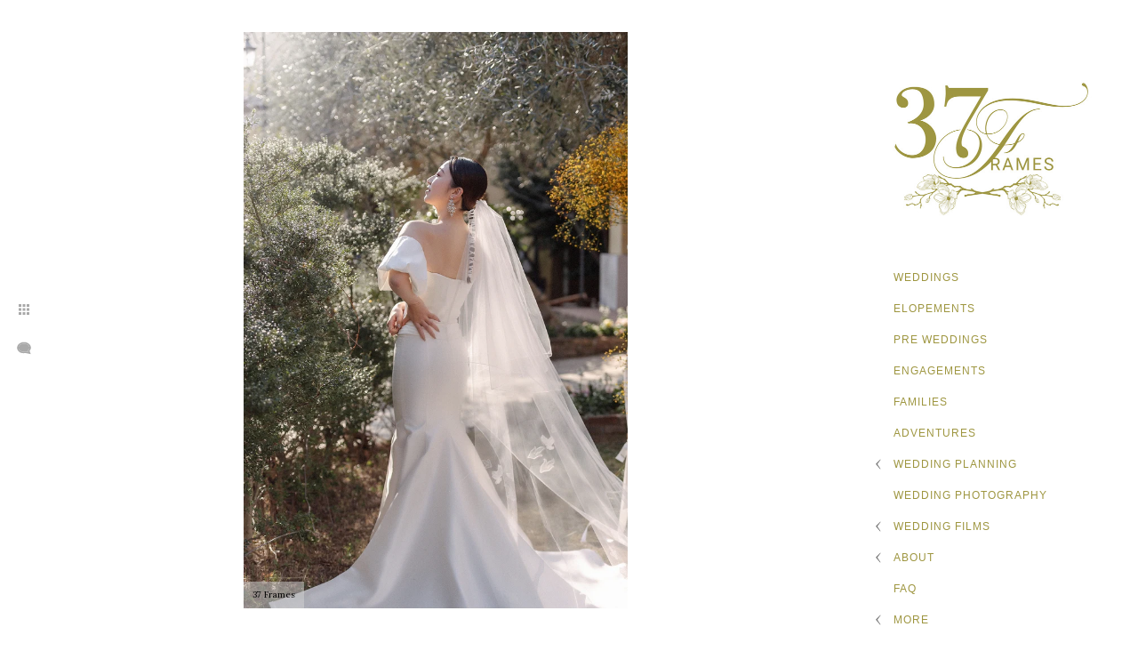

--- FILE ---
content_type: text/html; charset=utf-8
request_url: https://www.37framesphotography.com/1ldszgab0nc
body_size: 5168
content:
<!DOCTYPE html><!-- site by Good Gallery, www.goodgallery.com --><html class="no-js GalleryPage"><head><title>Wedding Planners & Photographers in Japan | 37 Frames - 37 Frames</title><link rel=dns-prefetch href=//cdn.goodgallery.com><link rel=dns-prefetch href=//www.google-analytics.com><link rel="shortcut icon" href=//cdn.goodgallery.com/72c8efba-3af0-4609-b0e1-e8439e4d19a1/logo/21sa3psu/fkfsr4igjyd.ico><link rel=icon href=//cdn.goodgallery.com/72c8efba-3af0-4609-b0e1-e8439e4d19a1/logo/21sa3psu/fkfsr4igjyd.svg sizes=any type=image/svg+xml><meta name=robots content=noarchive><link rel=canonical href=https://www.37framesphotography.com/1ldszgab0nc><style>.YB:before{content:attr(data-c);display:block;height:150em}</style><link rel=stylesheet media=print onload="if(media!='all')media='all'" href=//cdn.goodgallery.com/72c8efba-3af0-4609-b0e1-e8439e4d19a1/d/Desktop-6Im3qmIEKWEqVqE_5Y9__w-2-64_Kt6s11Mqwze2Uqgt8pw.css><script src=//cdn.goodgallery.com/72c8efba-3af0-4609-b0e1-e8439e4d19a1/p/bundle-2teHGVEHG23F7yH4EM4Vng-20250629021656.js></script><script src=//cdn.goodgallery.com/72c8efba-3af0-4609-b0e1-e8439e4d19a1/d/PageData-374y1qs8-895ad90f-c4f1-411e-8d7a-e8bfc889b687-64_Kt6s11Mqwze2Uqgt8pw-2.js></script><!--[if lt IE 9]><script src=/admin/Scripts/jQuery.XDomainRequest.js></script><![endif]--><meta name=twitter:card content=photo><meta name=twitter:site content=@37frames><meta name=twitter:creator content=@37frames><meta property=og:url content=https://www.37framesphotography.com/1ldszgab0nc><meta property=og:type content=website><meta property=og:site_name content="37 Frames"><meta property=og:image content=https://cdn.goodgallery.com/72c8efba-3af0-4609-b0e1-e8439e4d19a1/r/1024/2t9h9mmq/1ldszgab0nc.jpg><meta property=og:title content="Wedding Planners &amp; Photographers in Japan | 37 Frames - 37 Frames"><meta property=og:description><script>!function(f,b,e,v,n,t,s)
{if(f.fbq)return;n=f.fbq=function(){n.callMethod?n.callMethod.apply(n,arguments):n.queue.push(arguments)};if(!f._fbq)f._fbq=n;n.push=n;n.loaded=!0;n.version='2.0';n.queue=[];t=b.createElement(e);t.async=!0;t.src=v;s=b.getElementsByTagName(e)[0];s.parentNode.insertBefore(t,s)}(window,document,'script','https://connect.facebook.net/en_US/fbevents.js');fbq('init','1103370489801180');fbq('track','PageView');</script><noscript><img height=1 width=1 style=display:none src="https://www.facebook.com/tr?id=1103370489801180&amp;ev=PageView&amp;noscript=1"></noscript><script>(function(w,d,s,l,i){w[l]=w[l]||[];w[l].push({'gtm.start':new Date().getTime(),event:'gtm.js'});var f=d.getElementsByTagName(s)[0],j=d.createElement(s),dl=l!='dataLayer'?'&l='+l:'';j.async=true;j.src='https://www.googletagmanager.com/gtm.js?id='+i+dl;f.parentNode.insertBefore(j,f);})(window,document,'script','dataLayer','GTM-M3MWZ3Q');</script><meta name=p:domain_verify content=2036076346f69c4cb9a54bf418e1b2ca><meta name=google-site-verification content=nDrM4KRLG-ycFPhcPvAeRjBGuaRjPk8bHZUrLCifbm4><meta name=google-site-verification content=c7l1Lj1D39x42hJy7x1Lfss6d7AVQ9YZP--NlgATsdc><script id=hs-script-loader async defer src=//js.hs-scripts.com/8548547.js></script><style data-id=inline>html.js,html.js body{margin:0;padding:0}.elementContainer img{width:100%}ul.GalleryUIMenu{list-style:none;margin:0;padding:0}ul.GalleryUIMenu a{text-decoration:none}ul.GalleryUIMenu li{position:relative;white-space:nowrap}.GalleryUISiteNavigation{background-color:rgba(255,255,255,1);width:300px}.GalleryUIMenuTopLevel .GalleryUIMenu{display:inline-block}ul.GalleryUIMenu li,div.GalleryUIMenuSubMenuDiv li{text-transform:uppercase}.GalleryUIMenuTopLevel .GalleryUIMenu > li{padding:10px 25px 10px 25px;border:0 solid #FFFFFF;border-left-width:0;border-top-width:0;white-space:normal;text-align:left}.GalleryUIMenu > li{color:#9e9640;background-color:rgba(255,255,255,1);font-size:12px;letter-spacing:1px;;position:relative}.GalleryUIMenu > li > a{color:#9e9640}.GalleryUIMenu > li.Active > a{color:#FFFFFF}.GalleryUIMenu > li.Active{color:#FFFFFF;background-color:rgba(158,150,64,1)}span.SubMenuArrow,span.SubMenuArrowLeft,span.SubMenuArrowRight,span.SubMenuArrowUp,span.SubMenuArrowDown{display:block;position:absolute;top:50%;right:10px;margin-top:-6px;height:12px;width:12px;background-color:transparent}span.SubMenuArrowSizing{display:inline-block;width:22px;height:12px;opacity:0;margin-right:-2px}.GalleryUISiteNavigation{position:fixed;top:0;right:0}.GalleryUIMenuTopLevel .GalleryUIMenu{width:300px}.GalleryUISiteNavigation{height:100%}html{font-family:'Lora',serif}html:not(.wf-active){font-family:serif}.GalleryUIMenu,.GalleryUIMenu a{font-family:'Verdana',Tahoma,Segoe,sans-serif}.PageTemplateText,.CaptionContainer,.PageInformationArea,.GGTextContent{font-family:'Lora',serif}html:not(.wf-active) .PageTemplateText,html:not(.wf-active) .CaptionContainer,html:not(.wf-active) .PageInformationArea,html:not(.wf-active) .GGTextContent{font-family:serif}h1,h2,h3,h4,h5,h6{font-family:'Open Sans Light',sans-serif;font-weight:700}@font-face{font-display:swap;font-family:'Open Sans Light';font-style:normal;font-weight:300;src:local('Open Sans Light'),local('OpenSans-Light'),url(//fonts.gstatic.com/s/opensans/v13/DXI1ORHCpsQm3Vp6mXoaTegdm0LZdjqr5-oayXSOefg.woff2) format('woff2'),url(//fonts.gstatic.com/s/opensans/v13/DXI1ORHCpsQm3Vp6mXoaTXhCUOGz7vYGh680lGh-uXM.woff) format('woff')}@font-face{font-display:swap;font-family:'Open Sans Light';font-style:italic;font-weight:300;src:local('Open Sans Light Italic'),local('OpenSansLight-Italic'),url(//fonts.gstatic.com/s/opensans/v13/PRmiXeptR36kaC0GEAetxko2lTMeWA_kmIyWrkNCwPc.woff2) format('woff2'),url(//fonts.gstatic.com/s/opensans/v13/PRmiXeptR36kaC0GEAetxh_xHqYgAV9Bl_ZQbYUxnQU.woff) format('woff')}.GalleryUIContainer .NameMark{font-family:'Lora',serif}html:not(.wf-active) .GalleryUIContainer .NameMark{font-family:serif}.GalleryMenuContent .GGMenuPageHeading{font-family:'Lora',serif}html:not(.wf-active) .GalleryMenuContent .GGMenuPageHeading{font-family:serif}.GMLabel{font-family:'Lora',serif}html:not(.wf-active) .GMLabel{font-family:serif}.GMTagline{font-family:'Lora',serif}html:not(.wf-active) .GMTagline{font-family:serif}div.GGForm label.SectionHeading{font-family:'Lora',serif}html:not(.wf-active) div.GGForm label.SectionHeading{font-family:serif}.GGHamburgerMenuLabel{font-family:'Lora',serif}html:not(.wf-active) .GGHamburgerMenuLabel{font-family:serif}h2{font-family:'Open Sans Light',sans-serif}@font-face{font-display:swap;font-family:'Open Sans Light';font-style:normal;font-weight:300;src:local('Open Sans Light'),local('OpenSans-Light'),url(//fonts.gstatic.com/s/opensans/v13/DXI1ORHCpsQm3Vp6mXoaTegdm0LZdjqr5-oayXSOefg.woff2) format('woff2'),url(//fonts.gstatic.com/s/opensans/v13/DXI1ORHCpsQm3Vp6mXoaTXhCUOGz7vYGh680lGh-uXM.woff) format('woff')}@font-face{font-display:swap;font-family:'Open Sans Light';font-style:italic;font-weight:300;src:local('Open Sans Light Italic'),local('OpenSansLight-Italic'),url(//fonts.gstatic.com/s/opensans/v13/PRmiXeptR36kaC0GEAetxko2lTMeWA_kmIyWrkNCwPc.woff2) format('woff2'),url(//fonts.gstatic.com/s/opensans/v13/PRmiXeptR36kaC0GEAetxh_xHqYgAV9Bl_ZQbYUxnQU.woff) format('woff')}h3{font-family:'Open Sans Light',sans-serif}@font-face{font-display:swap;font-family:'Open Sans Light';font-style:normal;font-weight:300;src:local('Open Sans Light'),local('OpenSans-Light'),url(//fonts.gstatic.com/s/opensans/v13/DXI1ORHCpsQm3Vp6mXoaTegdm0LZdjqr5-oayXSOefg.woff2) format('woff2'),url(//fonts.gstatic.com/s/opensans/v13/DXI1ORHCpsQm3Vp6mXoaTXhCUOGz7vYGh680lGh-uXM.woff) format('woff')}@font-face{font-display:swap;font-family:'Open Sans Light';font-style:italic;font-weight:300;src:local('Open Sans Light Italic'),local('OpenSansLight-Italic'),url(//fonts.gstatic.com/s/opensans/v13/PRmiXeptR36kaC0GEAetxko2lTMeWA_kmIyWrkNCwPc.woff2) format('woff2'),url(//fonts.gstatic.com/s/opensans/v13/PRmiXeptR36kaC0GEAetxh_xHqYgAV9Bl_ZQbYUxnQU.woff) format('woff')}h4{font-family:'Open Sans Light',sans-serif}@font-face{font-display:swap;font-family:'Open Sans Light';font-style:normal;font-weight:300;src:local('Open Sans Light'),local('OpenSans-Light'),url(//fonts.gstatic.com/s/opensans/v13/DXI1ORHCpsQm3Vp6mXoaTegdm0LZdjqr5-oayXSOefg.woff2) format('woff2'),url(//fonts.gstatic.com/s/opensans/v13/DXI1ORHCpsQm3Vp6mXoaTXhCUOGz7vYGh680lGh-uXM.woff) format('woff')}@font-face{font-display:swap;font-family:'Open Sans Light';font-style:italic;font-weight:300;src:local('Open Sans Light Italic'),local('OpenSansLight-Italic'),url(//fonts.gstatic.com/s/opensans/v13/PRmiXeptR36kaC0GEAetxko2lTMeWA_kmIyWrkNCwPc.woff2) format('woff2'),url(//fonts.gstatic.com/s/opensans/v13/PRmiXeptR36kaC0GEAetxh_xHqYgAV9Bl_ZQbYUxnQU.woff) format('woff')}h5{font-family:'Open Sans Light',sans-serif}@font-face{font-display:swap;font-family:'Open Sans Light';font-style:normal;font-weight:300;src:local('Open Sans Light'),local('OpenSans-Light'),url(//fonts.gstatic.com/s/opensans/v13/DXI1ORHCpsQm3Vp6mXoaTegdm0LZdjqr5-oayXSOefg.woff2) format('woff2'),url(//fonts.gstatic.com/s/opensans/v13/DXI1ORHCpsQm3Vp6mXoaTXhCUOGz7vYGh680lGh-uXM.woff) format('woff')}@font-face{font-display:swap;font-family:'Open Sans Light';font-style:italic;font-weight:300;src:local('Open Sans Light Italic'),local('OpenSansLight-Italic'),url(//fonts.gstatic.com/s/opensans/v13/PRmiXeptR36kaC0GEAetxko2lTMeWA_kmIyWrkNCwPc.woff2) format('woff2'),url(//fonts.gstatic.com/s/opensans/v13/PRmiXeptR36kaC0GEAetxh_xHqYgAV9Bl_ZQbYUxnQU.woff) format('woff')}h6{font-family:'Open Sans Light',sans-serif}@font-face{font-display:swap;font-family:'Open Sans Light';font-style:normal;font-weight:300;src:local('Open Sans Light'),local('OpenSans-Light'),url(//fonts.gstatic.com/s/opensans/v13/DXI1ORHCpsQm3Vp6mXoaTegdm0LZdjqr5-oayXSOefg.woff2) format('woff2'),url(//fonts.gstatic.com/s/opensans/v13/DXI1ORHCpsQm3Vp6mXoaTXhCUOGz7vYGh680lGh-uXM.woff) format('woff')}@font-face{font-display:swap;font-family:'Open Sans Light';font-style:italic;font-weight:300;src:local('Open Sans Light Italic'),local('OpenSansLight-Italic'),url(//fonts.gstatic.com/s/opensans/v13/PRmiXeptR36kaC0GEAetxko2lTMeWA_kmIyWrkNCwPc.woff2) format('woff2'),url(//fonts.gstatic.com/s/opensans/v13/PRmiXeptR36kaC0GEAetxh_xHqYgAV9Bl_ZQbYUxnQU.woff) format('woff')}h1{line-height:1.45;text-transform:uppercase;text-align:center;letter-spacing:3px}h2{line-height:1.45;text-transform:none;text-align:center;letter-spacing:0}h3{line-height:1.50;text-transform:uppercase;text-align:center;letter-spacing:1px}h4{line-height:1.45;text-transform:uppercase;text-align:center;letter-spacing:0}h5{line-height:1.45;text-transform:none;text-align:left;letter-spacing:0}h6{line-height:1.45;text-transform:none;text-align:left;letter-spacing:0}.PageTemplateText,.CaptionContainer,.PageInformationArea,.GGTextContent{line-height:1.70;text-transform:none;text-align:left}ul.GGBottomNavigation span{font-family:'Lora',serif}html:not(.wf-active) ul.GGBottomNavigation span{font-family:serif}.GGTextContent .GGBreadCrumbs .GGBreadCrumb,.GGTextContent .GGBreadCrumb span{font-family:'Lora',serif}html:not(.wf-active) .GGTextContent .GGBreadCrumbs .GGBreadCrumb,html:not(.wf-active) .GGTextContent .GGBreadCrumb span{font-family:serif}</style><body data-page-type=gallery class=GalleryUIContainer data-page-id=895ad90f-c4f1-411e-8d7a-e8bfc889b687 data-tags="" data-menu-hash=64_Kt6s11Mqwze2Uqgt8pw data-settings-hash=6Im3qmIEKWEqVqE_5Y9__w data-fotomotoid="" data-imglocation="//cdn.goodgallery.com/72c8efba-3af0-4609-b0e1-e8439e4d19a1/" data-cdn=//cdn.goodgallery.com/72c8efba-3af0-4609-b0e1-e8439e4d19a1 data-stoken=374y1qs8 data-settingstemplateid=""><div class=GalleryUIContentParent data-pretagged=true><div class=GalleryUIContentContainer data-pretagged=true><div class=GalleryUIContent data-pretagged=true><div class=CanvasContainer data-id=1ldszgab0nc data-pretagged=true style=overflow:hidden><div class=imgContainer style=position:absolute><div class=dummy style=padding-top:150.038%></div><div class=elementContainer style=position:absolute;top:0;bottom:0;left:0;right:0;overflow:hidden><picture><source type=image/webp sizes=56vw srcset="//cdn.goodgallery.com/72c8efba-3af0-4609-b0e1-e8439e4d19a1/r/0300/2t9h9mmq/1ldszgab0nc.webp 200w, //cdn.goodgallery.com/72c8efba-3af0-4609-b0e1-e8439e4d19a1/r/0300/2t9h9mmq/1ldszgab0nc.webp 300w, //cdn.goodgallery.com/72c8efba-3af0-4609-b0e1-e8439e4d19a1/r/0640/2t9h9mmq/1ldszgab0nc.webp 480w, //cdn.goodgallery.com/72c8efba-3af0-4609-b0e1-e8439e4d19a1/r/0800/2t9h9mmq/1ldszgab0nc.webp 640w, //cdn.goodgallery.com/72c8efba-3af0-4609-b0e1-e8439e4d19a1/r/1024/2t9h9mmq/1ldszgab0nc.webp 800w, //cdn.goodgallery.com/72c8efba-3af0-4609-b0e1-e8439e4d19a1/r/1280/2t9h9mmq/1ldszgab0nc.webp 1024w, //cdn.goodgallery.com/72c8efba-3af0-4609-b0e1-e8439e4d19a1/r/1920/2t9h9mmq/1ldszgab0nc.webp 1280w"><source type=image/jpeg sizes=56vw srcset="//cdn.goodgallery.com/72c8efba-3af0-4609-b0e1-e8439e4d19a1/r/0300/2t9h9mmq/1ldszgab0nc.jpg 200w, //cdn.goodgallery.com/72c8efba-3af0-4609-b0e1-e8439e4d19a1/r/0300/2t9h9mmq/1ldszgab0nc.jpg 300w, //cdn.goodgallery.com/72c8efba-3af0-4609-b0e1-e8439e4d19a1/r/0640/2t9h9mmq/1ldszgab0nc.jpg 480w, //cdn.goodgallery.com/72c8efba-3af0-4609-b0e1-e8439e4d19a1/r/0800/2t9h9mmq/1ldszgab0nc.jpg 640w, //cdn.goodgallery.com/72c8efba-3af0-4609-b0e1-e8439e4d19a1/r/1024/2t9h9mmq/1ldszgab0nc.jpg 800w, //cdn.goodgallery.com/72c8efba-3af0-4609-b0e1-e8439e4d19a1/r/1280/2t9h9mmq/1ldszgab0nc.jpg 1024w, //cdn.goodgallery.com/72c8efba-3af0-4609-b0e1-e8439e4d19a1/r/1920/2t9h9mmq/1ldszgab0nc.jpg 1280w"><img src=//cdn.goodgallery.com/72c8efba-3af0-4609-b0e1-e8439e4d19a1/r/1280/2t9h9mmq/1ldszgab0nc.jpg draggable=false alt="" srcset="//cdn.goodgallery.com/72c8efba-3af0-4609-b0e1-e8439e4d19a1/r/1280/2t9h9mmq/1ldszgab0nc.jpg, //cdn.goodgallery.com/72c8efba-3af0-4609-b0e1-e8439e4d19a1/r/1920/2t9h9mmq/1ldszgab0nc.jpg 2x" loading=lazy></picture></div></div></div></div></div><div class=prev></div><div class=next></div><span class="prev SingleImageHidden"></span><span class="next SingleImageHidden"></span><div class=GalleryUIThumbnailPanelContainerParent></div></div><div class=GalleryUISiteNavigation><a href="/" class=NavigationLogoTarget><img src=https://logocdn.goodgallery.com/72c8efba-3af0-4609-b0e1-e8439e4d19a1/500x0/2k5vfdko/31svdgrklrk.jpg alt="37 Frames" title="37 Frames" border=0 style="padding:50px 50px 30px 0" height=210 width=250></a><div class=GalleryUIMenuTopLevel data-predefined=true><div class=GalleryUIMenuContainer data-predefined=true><ul class=GalleryUIMenu data-predefined=true><li data-pid=dc04b377-3939-4301-a6c6-09ccad847897 class=TypeMenuHTML><span> </span><span class=SubMenuArrowSizing> </span><li data-pid=a34ef1d5-c088-4044-a49e-738c3830e1a0><a href=/wedding-photographers-japan>Weddings</a><span class=SubMenuArrowSizing> </span><li data-pid=05d4a52f-335e-488d-ba6b-14149de9843c><a href=/elope-japan>Elopements</a><span class=SubMenuArrowSizing> </span><li data-pid=d2c2e812-0c5a-40cc-b240-4a6062bdbe72><a href=/pre-weddings-japan>Pre Weddings</a><span class=SubMenuArrowSizing> </span><li data-pid=8a5b363d-cfe3-4650-a251-e50d50032181><a href=/engagement-photographer-tokyo>Engagements</a><span class=SubMenuArrowSizing> </span><li data-pid=9a5c433b-b801-472e-8a76-68814388a875><a href=/family-photographer-tokyo>Families</a><span class=SubMenuArrowSizing> </span><li data-pid=562a2e0d-45be-450b-b06b-169f42d0d375><a href=/adventures>Adventures</a><span class=SubMenuArrowSizing> </span><li data-pid=e319a670-ff63-462d-9cbf-03bc7020f0a9 class=TypeMenuHTML><span> </span><span class=SubMenuArrowSizing> </span><li data-pid=990d237a-b54b-4293-be0c-c26f7ca1aa23><a href=/wedding-planning>Wedding Planning</a><span class=SubMenuArrow> </span><span class=SubMenuArrowSizing> </span><li data-pid=df9b7761-562b-408d-927f-c7a29a6c2658><a href=/wedding-photography-in-japan>Wedding Photography</a><span class=SubMenuArrowSizing> </span><li data-pid=d50ac428-9a1c-47da-aaf2-5b274655ff5d><a href=/wedding-films-japan>Wedding Films</a><span class=SubMenuArrow> </span><span class=SubMenuArrowSizing> </span><li data-pid=02bd380c-3eac-4875-9b1a-c82047169de9 class=TypeMenuHTML><span> </span><span class=SubMenuArrowSizing> </span><li data-pid=5d47c752-8476-4203-a6ca-d4b1e26b1ae6><a href=/about>About</a><span class=SubMenuArrow> </span><span class=SubMenuArrowSizing> </span><li data-pid=6157a09a-e82a-4d79-b89b-52f217235fd5 class=TypeMenuHTML><span> </span><span class=SubMenuArrowSizing> </span><li data-pid=2a217e89-5a8f-4ccf-89aa-e455c451b463><a href=/faq>FAQ</a><span class=SubMenuArrowSizing> </span><li data-pid=939d51eb-b941-4686-b110-eb9144e64c04><a href=/contact>Contact</a><span class=SubMenuArrowSizing> </span><li data-pid=d33e2b64-182b-41c2-be95-67a567ae1ed7 class=TypeMenuHTML><span> </span><span class=SubMenuArrowSizing> </span><li data-pid=9f0d1fcc-4b3f-4c36-bc0b-39ae99209537 class="TypeMenuHTML SocialNetwork"><span class=SubMenuArrowSizing> </span><li data-pid=b10e309a-6f73-41df-b8ba-2d6ad2837bec><a href=mailto:info@37framesphotography.com>info@37framesphotography.com</a><span class=SubMenuArrowSizing> </span><li data-pid=2f42887a-ab04-4577-8c96-8fbd6534df53 class=TypeMenuHTML><span> </span><span class=SubMenuArrowSizing> </span><li data-pid=cd8374e8-e070-4595-8aae-8b095c331743 class=TypeMenuHTML><span> </span><span class=SubMenuArrowSizing> </span></ul></div></div></div><div class=GalleryUIMenuSubLevel style=opacity:0;display:none;z-index:10101 data-pid=990d237a-b54b-4293-be0c-c26f7ca1aa23><div class=GalleryUIMenuContainer><ul class=GalleryUIMenu><li data-pid=ed45fb59-583f-4723-b3b6-bd7924a612f9><a href=/wedding-planning/wedding-planning-japan>Wedding Planning In Japan</a><li data-pid=1d024451-1e05-48c5-9971-e4e1b6e4c9a6><a href=/wedding-planning/full-partial-wedding-planning>Full & Partial Wedding Planning</a><li data-pid=484c605a-9497-4fbf-93b8-f13879ded082><a href=/wedding-planning/wedding-day-coordination>Wedding Day Coordination</a><li data-pid=5a0eef8f-a10e-42b8-be91-a3a140e300e7><a href=/wedding-planning/wedding-consultants>Wedding Consultants</a><li data-pid=b454082c-a3b5-4ec8-9f60-10a5b531d3df><a href=/wedding-planning/elopements>Elopements</a></ul></div></div><div class=GalleryUIMenuSubLevel style=opacity:0;display:none;z-index:10101 data-pid=d50ac428-9a1c-47da-aaf2-5b274655ff5d><div class=GalleryUIMenuContainer><ul class=GalleryUIMenu><li data-pid=90903602-d919-46f1-99c4-528aaf84a5d2><a href=/wedding-films-japan/elope-japan-elopement-film-shizuoka>Jenny & Ryo</a><li data-pid=3ba77aee-a135-4501-bf45-ef1e23f4c43c><a href=/wedding-films-japan/elope-japan-elopement-film-nara>Amina & Phillip</a><li data-pid=8f2b8666-5d69-41bf-9544-ac49513d2b03><a href=/wedding-films-japan/summer-elopement-video-japan>Esther & Daodu</a><li data-pid=28de50e0-c9e4-493a-badb-c081f118ce72><a href=/wedding-films-japan/elope-japan-wedding-videographer-karuizawa>Hiromi & Ryan</a><li data-pid=00cca473-e9a9-4797-9c61-86fe50cc384d><a href=/wedding-films-japan/elope-japan-wedding-videographer-tokyo>Ainna & Anthony</a></ul></div></div><div class=GalleryUIMenuSubLevel style=opacity:0;display:none;z-index:10101 data-pid=5d47c752-8476-4203-a6ca-d4b1e26b1ae6><div class=GalleryUIMenuContainer><ul class=GalleryUIMenu><li data-pid=2b05ee87-1d1b-496b-9c2b-ffb3f2fe9576><a href=/about/meet-37-frames>Meet 37 Frames</a><li data-pid=7244ece0-ad07-4f42-a40f-1c4512494a03><a href=/about/investment>Investment</a><li data-pid=5e2f2abc-a7b3-45b8-b2cd-dcf1c11946b2><a href=/about/media-publications>Media & Publications</a><li data-pid=97ca5668-2ddc-4aee-b858-848988b6a30c><a href=/about/awards-accolades>Awards & Accolades</a><li data-pid=ee410109-f7c0-46f6-8783-017237bd71cc><a href=/about/areas-served>Areas Served</a><li data-pid=716f8618-1e7d-4593-a562-8947496c3be2><a href=/about/wedding-venues>Wedding Venues</a><li data-pid=af569b8a-b3bd-44ce-8170-181879f43cbe><a href=/about/family-stories>Family Stories</a></ul></div></div><div class="GGCaption YB"><div class="CaptionContainer GGTextContent"><span> © 37 Frames │ www.37framesphotography.com │ @37frames⁠<p class=TextPageCopyrightStatement>Japan Wedding Planning, Photography & Film | 3-8-25-703 Kamiochiai, Shinjuku-ku TOKYO Japan 161-0034 | 070-4129-2485 | info@37framesphotography.com | Copyright©2026<ul class=GGBottomNavigation><li><a href=/wedding-photographers-japan title="Wedding Photographers in Japan"><span>Weddings</span></a><li><a href=/elope-japan title="Elope in Japan"><span>Elopements</span></a><li><a href=/pre-weddings-japan title="Pre Weddings in Japan"><span>Pre&nbsp;Weddings</span></a><li><a href=/engagement-photographer-tokyo title="Engagement Photography in Japan"><span>Engagements</span></a><li><a href=/family-photographer-tokyo title="Family Photography in Tokyo"><span>Families</span></a><li><a href=/adventures title="37 Frames Life Adventures"><span>Adventures</span></a><li><a href=/wedding-planning title="Wedding Planning"><span>Wedding&nbsp;Planning</span></a><li><a href=/wedding-photography-in-japan title="Wedding Photography"><span>Wedding&nbsp;Photography</span></a><li><a href=/wedding-films-japan title="Cinematic Wedding Films in Japan"><span>Wedding&nbsp;Films</span></a><li><a href=/about title=About><span>About</span></a><li><a href=/faq title=FAQ><span>FAQ</span></a><li><a href=/contact title=Contact><span>Contact</span></a></ul></span></div></div>